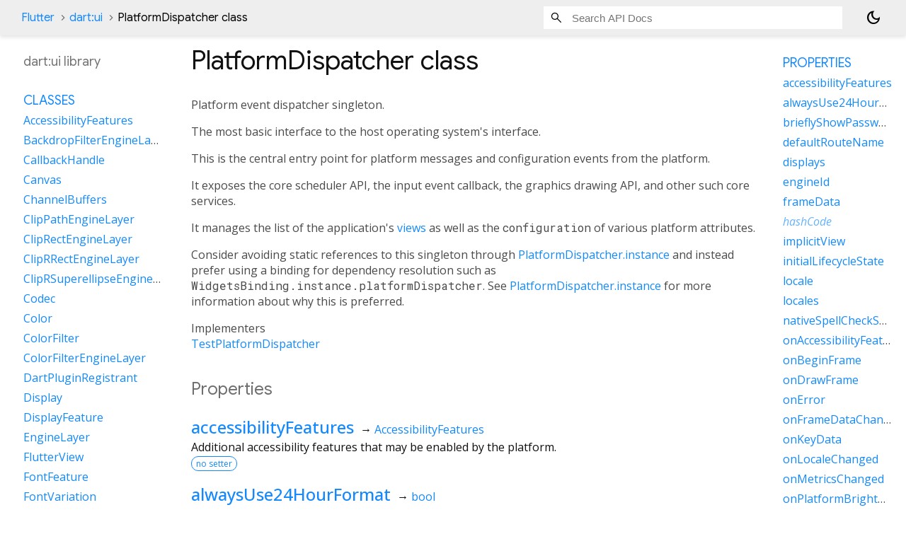

--- FILE ---
content_type: text/html; charset=utf-8
request_url: https://api.flutter-io.cn/flutter/dart-ui/PlatformDispatcher-class.html
body_size: 5898
content:
<!DOCTYPE html>
<html lang="en">
<head>
  <meta charset="utf-8">
  <meta http-equiv="X-UA-Compatible" content="IE=edge">
  <meta name="viewport" content="width=device-width, height=device-height, initial-scale=1, user-scalable=no">
  <meta name="description" content="API docs for the PlatformDispatcher class from the dart:ui library, for the Dart programming language.">
  <title>PlatformDispatcher class - dart:ui library - Dart API</title>

  <!-- required because all the links are pseudo-absolute -->
  <base href="../">

  
  <link rel="preconnect" href="https://fonts.gstatic.cn">
  <link href="https://fonts.googleapis.cn/css2?family=Roboto+Mono:ital,wght@0,300;0,400;0,500;0,700;1,400&display=swap" rel="stylesheet">
  <link href="https://fonts.googleapis.cn/css2?family=Material+Symbols+Outlined:opsz,wght,FILL,GRAD@24,400,0,0" rel="stylesheet">
  
  <link rel="stylesheet" href="static-assets/github.css?v1">
  <link rel="stylesheet" href="static-assets/styles.css?v1">
  <link rel="icon" href="static-assets/favicon.png?v1">
  <!-- style overrides for dartdoc -->
<style>
@import 'https://fonts.googleapis.cn/css?family=Roboto:500,400italic,300,400,100i';
@import 'https://fonts.googleapis.cn/css?family=Google+Sans:500,400italic,300,400,100i';
@import 'https://fonts.googleapis.cn/css?family=Open+Sans:500,400italic,300,400,100i';
@import 'https://fonts.googleapis.cn/css?family=Material+Icons|Material+Icons+Outlined|Material+Icons+Sharp|Material+Icons+Round';
</style>

<link href="https://flutter.github.io/assets-for-api-docs/assets/cupertino/cupertino.css" rel="stylesheet" type="text/css">

<link href="../assets/overrides.css" rel="stylesheet" type="text/css">

<link href="https://fonts.googleapis.cn/icon?family=Material+Icons|Material+Icons+Outlined|Material+Icons+Sharp|Material+Icons+Round" rel="stylesheet">
<style>
  /* Rule for sizing the icon. */
  .md-36 { font-size: 36px; }
</style>

<!-- Google Tag Manager -->
<script>(function(w,d,s,l,i){w[l]=w[l]||[];w[l].push({'gtm.start':
new Date().getTime(),event:'gtm.js'});var f=d.getElementsByTagName(s)[0],
j=d.createElement(s),dl=l!='dataLayer'?'&l='+l:'';j.async=true;j.src=
'https://www.googletagmanager.com/gtm.js?id='+i+dl;f.parentNode.insertBefore(j,f)
})(window,document,'script','dataLayer','GTM-ND4LWWZ');</script>
<!-- End Google Tag Manager -->
<!-- Cookie Banner -->
<link rel="stylesheet" href="https://www.gstatic.cn/glue/cookienotificationbar/cookienotificationbar.min.css">
<!-- End Cookie Banner -->

<script async="" defer="" src="../assets/api_survey.js"></script>

<!-- Styles and scripting for handling custom code snippets -->
<link href="../assets/snippets.css" rel="stylesheet" type="text/css">
<script src="../assets/snippets.js"></script>

<link rel="search" type="application/opensearchdescription+xml" title="Flutter API" href="/opensearch.xml"/>

</head>

<body data-base-href="../" data-using-base-href="true" class="light-theme">
<div id="overlay-under-drawer"></div>
<header id="title">
  <span id="sidenav-left-toggle" class="material-symbols-outlined" role="button" tabindex="0">menu</span>
  <ol class="breadcrumbs gt-separated dark hidden-xs">
    <li><a href="index.html">Flutter</a></li>
    <li><a href="dart-ui/">dart:ui</a></li>
    <li class="self-crumb">PlatformDispatcher class</li>
  </ol>
  <div class="self-name">PlatformDispatcher</div>
  <form class="search navbar-right" role="search">
    <input type="text" id="search-box" autocomplete="off" disabled class="form-control typeahead" placeholder="Loading search...">
  </form>
  <button class="toggle" id="theme-button" title="Toggle between light and dark mode" aria-label="Light and dark mode toggle">
    <span id="dark-theme-button" class="material-symbols-outlined" aria-hidden="true">
      dark_mode
    </span>
    <span id="light-theme-button" class="material-symbols-outlined" aria-hidden="true">
      light_mode
    </span>
  </button>
</header>
<main>
<div
    id="dartdoc-main-content"
    class="main-content"
    data-above-sidebar="dart-ui&#47;dart-ui-library-sidebar.html"
    data-below-sidebar="dart-ui&#47;PlatformDispatcher-class-sidebar.html">
    <div>
<h1><span class="kind-class">PlatformDispatcher</span> class 
 
</h1></div>

    
<section class="desc markdown">
  <p>Platform event dispatcher singleton.</p>
<p>The most basic interface to the host operating system's interface.</p>
<p>This is the central entry point for platform messages and configuration
events from the platform.</p>
<p>It exposes the core scheduler API, the input event callback, the graphics
drawing API, and other such core services.</p>
<p>It manages the list of the application's <a href="dart-ui/PlatformDispatcher/views.html">views</a> as well as the
<code>configuration</code> of various platform attributes.</p>
<p>Consider avoiding static references to this singleton through
<a href="dart-ui/PlatformDispatcher/instance.html">PlatformDispatcher.instance</a> and instead prefer using a binding for
dependency resolution such as <code>WidgetsBinding.instance.platformDispatcher</code>.
See <a href="dart-ui/PlatformDispatcher/instance.html">PlatformDispatcher.instance</a> for more information about why this is
preferred.</p>
</section>


    <section>
      <dl class="dl-horizontal">
        

        
        

          <dt>Implementers</dt>
          <dd><ul class="comma-separated clazz-relationships">
              <li><a href="flutter_test/TestPlatformDispatcher-class.html">TestPlatformDispatcher</a></li>
          </ul></dd>

        
        


      </dl>
    </section>

    
    
  <section
      class="summary offset-anchor"
      id="instance-properties">
    <h2>Properties</h2>
    <dl class="properties">
        <dt id="accessibilityFeatures" class="property">
  <span class="name"><a href="dart-ui/PlatformDispatcher/accessibilityFeatures.html">accessibilityFeatures</a></span>
  <span class="signature">&#8594; <a href="dart-ui/AccessibilityFeatures-class.html">AccessibilityFeatures</a></span>
  

</dt>
<dd>
  Additional accessibility features that may be enabled by the platform.
  <div class="features"><span class="feature">no setter</span></div>

</dd>

        <dt id="alwaysUse24HourFormat" class="property">
  <span class="name"><a href="dart-ui/PlatformDispatcher/alwaysUse24HourFormat.html">alwaysUse24HourFormat</a></span>
  <span class="signature">&#8594; <a href="dart-core/bool-class.html">bool</a></span>
  

</dt>
<dd>
  The setting indicating whether time should always be shown in the 24-hour
format.
  <div class="features"><span class="feature">no setter</span></div>

</dd>

        <dt id="brieflyShowPassword" class="property">
  <span class="name"><a href="dart-ui/PlatformDispatcher/brieflyShowPassword.html">brieflyShowPassword</a></span>
  <span class="signature">&#8594; <a href="dart-core/bool-class.html">bool</a></span>
  

</dt>
<dd>
  Whether briefly displaying the characters as you type in obscured text
fields is enabled in system settings.
  <div class="features"><span class="feature">no setter</span></div>

</dd>

        <dt id="defaultRouteName" class="property">
  <span class="name"><a href="dart-ui/PlatformDispatcher/defaultRouteName.html">defaultRouteName</a></span>
  <span class="signature">&#8594; <a href="dart-core/String-class.html">String</a></span>
  

</dt>
<dd>
  The route or path that the embedder requested when the application was
launched.
  <div class="features"><span class="feature">no setter</span></div>

</dd>

        <dt id="displays" class="property">
  <span class="name"><a href="dart-ui/PlatformDispatcher/displays.html">displays</a></span>
  <span class="signature">&#8594; <a href="dart-core/Iterable-class.html">Iterable</a><span class="signature">&lt;<wbr><span class="type-parameter"><a href="dart-ui/Display-class.html">Display</a></span>&gt;</span></span>
  

</dt>
<dd>
  The current list of displays.
  <div class="features"><span class="feature">no setter</span></div>

</dd>

        <dt id="engineId" class="property">
  <span class="name"><a href="dart-ui/PlatformDispatcher/engineId.html">engineId</a></span>
  <span class="signature">&#8594; <a href="dart-core/int-class.html">int</a>?</span>
  

</dt>
<dd>
  Opaque engine identifier for the engine running current isolate. Can be used
in native code to retrieve the engine instance.
The identifier is valid while the isolate is running.
  <div class="features"><span class="feature">no setter</span></div>

</dd>

        <dt id="frameData" class="property">
  <span class="name"><a href="dart-ui/PlatformDispatcher/frameData.html">frameData</a></span>
  <span class="signature">&#8594; <a href="dart-ui/FrameData-class.html">FrameData</a></span>
  

</dt>
<dd>
  The <a href="dart-ui/FrameData-class.html">FrameData</a> object for the current frame.
  <div class="features"><span class="feature">no setter</span></div>

</dd>

        <dt id="hashCode" class="property inherited">
  <span class="name"><a href="dart-core/Object/hashCode.html">hashCode</a></span>
  <span class="signature">&#8594; <a href="dart-core/int-class.html">int</a></span>
  

</dt>
<dd class="inherited">
  The hash code for this object.
  <div class="features"><span class="feature">no setter</span><span class="feature">inherited</span></div>

</dd>

        <dt id="implicitView" class="property">
  <span class="name"><a href="dart-ui/PlatformDispatcher/implicitView.html">implicitView</a></span>
  <span class="signature">&#8594; <a href="dart-ui/FlutterView-class.html">FlutterView</a>?</span>
  

</dt>
<dd>
  The <a href="dart-ui/FlutterView-class.html">FlutterView</a> provided by the engine if the platform is unable to
create windows, or, for backwards compatibility.
  <div class="features"><span class="feature">no setter</span></div>

</dd>

        <dt id="initialLifecycleState" class="property">
  <span class="name"><a href="dart-ui/PlatformDispatcher/initialLifecycleState.html">initialLifecycleState</a></span>
  <span class="signature">&#8594; <a href="dart-core/String-class.html">String</a></span>
  

</dt>
<dd>
  The lifecycle state immediately after dart isolate initialization.
  <div class="features"><span class="feature">no setter</span></div>

</dd>

        <dt id="locale" class="property">
  <span class="name"><a href="dart-ui/PlatformDispatcher/locale.html">locale</a></span>
  <span class="signature">&#8594; <a href="dart-ui/Locale-class.html">Locale</a></span>
  

</dt>
<dd>
  The system-reported default locale of the device.
  <div class="features"><span class="feature">no setter</span></div>

</dd>

        <dt id="locales" class="property">
  <span class="name"><a href="dart-ui/PlatformDispatcher/locales.html">locales</a></span>
  <span class="signature">&#8594; <a href="dart-core/List-class.html">List</a><span class="signature">&lt;<wbr><span class="type-parameter"><a href="dart-ui/Locale-class.html">Locale</a></span>&gt;</span></span>
  

</dt>
<dd>
  The full system-reported supported locales of the device.
  <div class="features"><span class="feature">no setter</span></div>

</dd>

        <dt id="nativeSpellCheckServiceDefined" class="property">
  <span class="name"><a href="dart-ui/PlatformDispatcher/nativeSpellCheckServiceDefined.html">nativeSpellCheckServiceDefined</a></span>
  <span class="signature">&#8594; <a href="dart-core/bool-class.html">bool</a></span>
  

</dt>
<dd>
  Whether the spell check service is supported on the current platform.
  <div class="features"><span class="feature">no setter</span></div>

</dd>

        <dt id="onAccessibilityFeaturesChanged" class="property">
  <span class="name"><a href="dart-ui/PlatformDispatcher/onAccessibilityFeaturesChanged.html">onAccessibilityFeaturesChanged</a></span>
  <span class="signature">&#8596; <a href="dart-ui/VoidCallback.html">VoidCallback</a>?</span>
  

</dt>
<dd>
  A callback that is invoked when the value of <a href="dart-ui/PlatformDispatcher/accessibilityFeatures.html">accessibilityFeatures</a>
changes.
  <div class="features"><span class="feature">getter/setter pair</span></div>

</dd>

        <dt id="onBeginFrame" class="property">
  <span class="name"><a href="dart-ui/PlatformDispatcher/onBeginFrame.html">onBeginFrame</a></span>
  <span class="signature">&#8596; <a href="dart-ui/FrameCallback.html">FrameCallback</a>?</span>
  

</dt>
<dd>
  A callback invoked when any view begins a frame.
  <div class="features"><span class="feature">getter/setter pair</span></div>

</dd>

        <dt id="onDrawFrame" class="property">
  <span class="name"><a href="dart-ui/PlatformDispatcher/onDrawFrame.html">onDrawFrame</a></span>
  <span class="signature">&#8596; <a href="dart-ui/VoidCallback.html">VoidCallback</a>?</span>
  

</dt>
<dd>
  A callback that is invoked for each frame after <a href="dart-ui/PlatformDispatcher/onBeginFrame.html">onBeginFrame</a> has
completed and after the microtask queue has been drained.
  <div class="features"><span class="feature">getter/setter pair</span></div>

</dd>

        <dt id="onError" class="property">
  <span class="name"><a href="dart-ui/PlatformDispatcher/onError.html">onError</a></span>
  <span class="signature">&#8596; <a href="dart-ui/ErrorCallback.html">ErrorCallback</a>?</span>
  

</dt>
<dd>
  A callback that is invoked when an unhandled error occurs in the root
isolate.
  <div class="features"><span class="feature">getter/setter pair</span></div>

</dd>

        <dt id="onFrameDataChanged" class="property">
  <span class="name"><a href="dart-ui/PlatformDispatcher/onFrameDataChanged.html">onFrameDataChanged</a></span>
  <span class="signature">&#8596; <a href="dart-ui/VoidCallback.html">VoidCallback</a>?</span>
  

</dt>
<dd>
  A callback that is invoked when the window updates the <a href="dart-ui/FrameData-class.html">FrameData</a>.
  <div class="features"><span class="feature">getter/setter pair</span></div>

</dd>

        <dt id="onKeyData" class="property">
  <span class="name"><a href="dart-ui/PlatformDispatcher/onKeyData.html">onKeyData</a></span>
  <span class="signature">&#8596; <a href="dart-ui/KeyDataCallback.html">KeyDataCallback</a>?</span>
  

</dt>
<dd>
  A callback that is invoked when key data is available.
  <div class="features"><span class="feature">getter/setter pair</span></div>

</dd>

        <dt id="onLocaleChanged" class="property">
  <span class="name"><a href="dart-ui/PlatformDispatcher/onLocaleChanged.html">onLocaleChanged</a></span>
  <span class="signature">&#8596; <a href="dart-ui/VoidCallback.html">VoidCallback</a>?</span>
  

</dt>
<dd>
  A callback that is invoked whenever <a href="dart-ui/PlatformDispatcher/locale.html">locale</a> changes value.
  <div class="features"><span class="feature">getter/setter pair</span></div>

</dd>

        <dt id="onMetricsChanged" class="property">
  <span class="name"><a href="dart-ui/PlatformDispatcher/onMetricsChanged.html">onMetricsChanged</a></span>
  <span class="signature">&#8596; <a href="dart-ui/VoidCallback.html">VoidCallback</a>?</span>
  

</dt>
<dd>
  A callback that is invoked whenever the <a href="rendering/ViewConfiguration-class.html">ViewConfiguration</a> of any of the
<a href="dart-ui/PlatformDispatcher/views.html">views</a> changes.
  <div class="features"><span class="feature">getter/setter pair</span></div>

</dd>

        <dt id="onPlatformBrightnessChanged" class="property">
  <span class="name"><a href="dart-ui/PlatformDispatcher/onPlatformBrightnessChanged.html">onPlatformBrightnessChanged</a></span>
  <span class="signature">&#8596; <a href="dart-ui/VoidCallback.html">VoidCallback</a>?</span>
  

</dt>
<dd>
  A callback that is invoked whenever <a href="dart-ui/PlatformDispatcher/platformBrightness.html">platformBrightness</a> changes value.
  <div class="features"><span class="feature">getter/setter pair</span></div>

</dd>

        <dt id="onPlatformConfigurationChanged" class="property">
  <span class="name"><a href="dart-ui/PlatformDispatcher/onPlatformConfigurationChanged.html">onPlatformConfigurationChanged</a></span>
  <span class="signature">&#8596; <a href="dart-ui/VoidCallback.html">VoidCallback</a>?</span>
  

</dt>
<dd>
  Called when the platform configuration changes.
  <div class="features"><span class="feature">getter/setter pair</span></div>

</dd>

        <dt id="onPlatformMessage" class="property">
  <span class="name"><a class="deprecated" href="dart-ui/PlatformDispatcher/onPlatformMessage.html">onPlatformMessage</a></span>
  <span class="signature">&#8596; <a class="deprecated" href="dart-ui/PlatformMessageCallback.html">PlatformMessageCallback</a>?</span>
  

</dt>
<dd>
  Deprecated. Migrate to <a href="dart-ui/ChannelBuffers/setListener.html">ChannelBuffers.setListener</a> instead.
  <div class="features"><span class="feature">getter/setter pair</span></div>

</dd>

        <dt id="onPointerDataPacket" class="property">
  <span class="name"><a href="dart-ui/PlatformDispatcher/onPointerDataPacket.html">onPointerDataPacket</a></span>
  <span class="signature">&#8596; <a href="dart-ui/PointerDataPacketCallback.html">PointerDataPacketCallback</a>?</span>
  

</dt>
<dd>
  A callback that is invoked when pointer data is available.
  <div class="features"><span class="feature">getter/setter pair</span></div>

</dd>

        <dt id="onReportTimings" class="property">
  <span class="name"><a href="dart-ui/PlatformDispatcher/onReportTimings.html">onReportTimings</a></span>
  <span class="signature">&#8596; <a href="dart-ui/TimingsCallback.html">TimingsCallback</a>?</span>
  

</dt>
<dd>
  A callback that is invoked to report the <a href="dart-ui/FrameTiming-class.html">FrameTiming</a> of recently
rasterized frames.
  <div class="features"><span class="feature">getter/setter pair</span></div>

</dd>

        <dt id="onSemanticsActionEvent" class="property">
  <span class="name"><a href="dart-ui/PlatformDispatcher/onSemanticsActionEvent.html">onSemanticsActionEvent</a></span>
  <span class="signature">&#8596; <a href="dart-ui/SemanticsActionEventCallback.html">SemanticsActionEventCallback</a>?</span>
  

</dt>
<dd>
  A callback that is invoked whenever the user requests an action to be
performed on a semantics node.
  <div class="features"><span class="feature">getter/setter pair</span></div>

</dd>

        <dt id="onSemanticsEnabledChanged" class="property">
  <span class="name"><a href="dart-ui/PlatformDispatcher/onSemanticsEnabledChanged.html">onSemanticsEnabledChanged</a></span>
  <span class="signature">&#8596; <a href="dart-ui/VoidCallback.html">VoidCallback</a>?</span>
  

</dt>
<dd>
  A callback that is invoked when the value of <a href="dart-ui/PlatformDispatcher/semanticsEnabled.html">semanticsEnabled</a> changes.
  <div class="features"><span class="feature">getter/setter pair</span></div>

</dd>

        <dt id="onSystemFontFamilyChanged" class="property">
  <span class="name"><a href="dart-ui/PlatformDispatcher/onSystemFontFamilyChanged.html">onSystemFontFamilyChanged</a></span>
  <span class="signature">&#8596; <a href="dart-ui/VoidCallback.html">VoidCallback</a>?</span>
  

</dt>
<dd>
  A callback that is invoked whenever <a href="dart-ui/PlatformDispatcher/systemFontFamily.html">systemFontFamily</a> changes value.
  <div class="features"><span class="feature">getter/setter pair</span></div>

</dd>

        <dt id="onTextScaleFactorChanged" class="property">
  <span class="name"><a href="dart-ui/PlatformDispatcher/onTextScaleFactorChanged.html">onTextScaleFactorChanged</a></span>
  <span class="signature">&#8596; <a href="dart-ui/VoidCallback.html">VoidCallback</a>?</span>
  

</dt>
<dd>
  A callback that is invoked whenever <a href="dart-ui/PlatformDispatcher/textScaleFactor.html">textScaleFactor</a> changes value.
  <div class="features"><span class="feature">getter/setter pair</span></div>

</dd>

        <dt id="onViewFocusChange" class="property">
  <span class="name"><a href="dart-ui/PlatformDispatcher/onViewFocusChange.html">onViewFocusChange</a></span>
  <span class="signature">&#8596; <a href="dart-ui/ViewFocusChangeCallback.html">ViewFocusChangeCallback</a>?</span>
  

</dt>
<dd>
  A callback invoked immediately after the focus is transitioned across <a href="dart-ui/FlutterView-class.html">FlutterView</a>s.
  <div class="features"><span class="feature">getter/setter pair</span></div>

</dd>

        <dt id="platformBrightness" class="property">
  <span class="name"><a href="dart-ui/PlatformDispatcher/platformBrightness.html">platformBrightness</a></span>
  <span class="signature">&#8594; <a href="dart-ui/Brightness.html">Brightness</a></span>
  

</dt>
<dd>
  The setting indicating the current brightness mode of the host platform.
If the platform has no preference, <a href="dart-ui/PlatformDispatcher/platformBrightness.html">platformBrightness</a> defaults to
<a href="dart-ui/Brightness.html">Brightness.light</a>.
  <div class="features"><span class="feature">no setter</span></div>

</dd>

        <dt id="runtimeType" class="property inherited">
  <span class="name"><a href="dart-core/Object/runtimeType.html">runtimeType</a></span>
  <span class="signature">&#8594; <a href="dart-core/Type-class.html">Type</a></span>
  

</dt>
<dd class="inherited">
  A representation of the runtime type of the object.
  <div class="features"><span class="feature">no setter</span><span class="feature">inherited</span></div>

</dd>

        <dt id="semanticsEnabled" class="property">
  <span class="name"><a href="dart-ui/PlatformDispatcher/semanticsEnabled.html">semanticsEnabled</a></span>
  <span class="signature">&#8594; <a href="dart-core/bool-class.html">bool</a></span>
  

</dt>
<dd>
  Whether the user has requested that updateSemantics be called when the
semantic contents of a view changes.
  <div class="features"><span class="feature">no setter</span></div>

</dd>

        <dt id="supportsShowingSystemContextMenu" class="property">
  <span class="name"><a href="dart-ui/PlatformDispatcher/supportsShowingSystemContextMenu.html">supportsShowingSystemContextMenu</a></span>
  <span class="signature">&#8594; <a href="dart-core/bool-class.html">bool</a></span>
  

</dt>
<dd>
  Whether showing system context menu is supported on the current platform.
  <div class="features"><span class="feature">no setter</span></div>

</dd>

        <dt id="systemFontFamily" class="property">
  <span class="name"><a href="dart-ui/PlatformDispatcher/systemFontFamily.html">systemFontFamily</a></span>
  <span class="signature">&#8594; <a href="dart-core/String-class.html">String</a>?</span>
  

</dt>
<dd>
  The setting indicating the current system font of the host platform.
  <div class="features"><span class="feature">no setter</span></div>

</dd>

        <dt id="textScaleFactor" class="property">
  <span class="name"><a href="dart-ui/PlatformDispatcher/textScaleFactor.html">textScaleFactor</a></span>
  <span class="signature">&#8594; <a href="dart-core/double-class.html">double</a></span>
  

</dt>
<dd>
  The system-reported text scale.
  <div class="features"><span class="feature">no setter</span></div>

</dd>

        <dt id="views" class="property">
  <span class="name"><a href="dart-ui/PlatformDispatcher/views.html">views</a></span>
  <span class="signature">&#8594; <a href="dart-core/Iterable-class.html">Iterable</a><span class="signature">&lt;<wbr><span class="type-parameter"><a href="dart-ui/FlutterView-class.html">FlutterView</a></span>&gt;</span></span>
  

</dt>
<dd>
  The current list of views, including top level platform windows used by
the application.
  <div class="features"><span class="feature">no setter</span></div>

</dd>

    </dl>
  </section>

    
  <section
      class="summary offset-anchor"
      id="instance-methods">
    <h2>Methods</h2>
    <dl class="callables">
        <dt id="computePlatformResolvedLocale" class="callable">
  <span class="name"><a href="dart-ui/PlatformDispatcher/computePlatformResolvedLocale.html">computePlatformResolvedLocale</a></span><span class="signature">(<wbr><span class="parameter" id="computePlatformResolvedLocale-param-supportedLocales"><span class="type-annotation"><a href="dart-core/List-class.html">List</a><span class="signature">&lt;<wbr><span class="type-parameter"><a href="dart-ui/Locale-class.html">Locale</a></span>&gt;</span></span> <span class="parameter-name">supportedLocales</span></span>)
    <span class="returntype parameter">&#8594; <a href="dart-ui/Locale-class.html">Locale</a>?</span>
  </span>
  

</dt>
<dd>
  Performs the platform-native locale resolution.
  

</dd>

        <dt id="getPersistentIsolateData" class="callable">
  <span class="name"><a href="dart-ui/PlatformDispatcher/getPersistentIsolateData.html">getPersistentIsolateData</a></span><span class="signature">(<wbr>)
    <span class="returntype parameter">&#8594; <a href="dart-typed_data/ByteData-class.html">ByteData</a>?</span>
  </span>
  

</dt>
<dd>
  The embedder can specify data that the isolate can request synchronously
on launch. This accessor fetches that data.
  

</dd>

        <dt id="noSuchMethod" class="callable inherited">
  <span class="name"><a href="dart-core/Object/noSuchMethod.html">noSuchMethod</a></span><span class="signature">(<wbr><span class="parameter" id="noSuchMethod-param-invocation"><span class="type-annotation"><a href="dart-core/Invocation-class.html">Invocation</a></span> <span class="parameter-name">invocation</span></span>)
    <span class="returntype parameter">&#8594; dynamic</span>
  </span>
  

</dt>
<dd class="inherited">
  Invoked when a nonexistent method or property is accessed.
  <div class="features"><span class="feature">inherited</span></div>

</dd>

        <dt id="registerBackgroundIsolate" class="callable">
  <span class="name"><a href="dart-ui/PlatformDispatcher/registerBackgroundIsolate.html">registerBackgroundIsolate</a></span><span class="signature">(<wbr><span class="parameter" id="registerBackgroundIsolate-param-token"><span class="type-annotation"><a href="dart-ui/RootIsolateToken-class.html">RootIsolateToken</a></span> <span class="parameter-name">token</span></span>)
    <span class="returntype parameter">&#8594; void</span>
  </span>
  

</dt>
<dd>
  Registers the current isolate with the isolate identified with by the
<code>token</code>. This is required if platform channels are to be used on a
background isolate.
  

</dd>

        <dt id="requestDartPerformanceMode" class="callable">
  <span class="name"><a href="dart-ui/PlatformDispatcher/requestDartPerformanceMode.html">requestDartPerformanceMode</a></span><span class="signature">(<wbr><span class="parameter" id="requestDartPerformanceMode-param-mode"><span class="type-annotation"><a href="dart-ui/DartPerformanceMode.html">DartPerformanceMode</a></span> <span class="parameter-name">mode</span></span>)
    <span class="returntype parameter">&#8594; void</span>
  </span>
  

</dt>
<dd>
  Requests the Dart VM to adjusts the GC heuristics based on the requested <code>performance_mode</code>.
  

</dd>

        <dt id="requestViewFocusChange" class="callable">
  <span class="name"><a href="dart-ui/PlatformDispatcher/requestViewFocusChange.html">requestViewFocusChange</a></span><span class="signature">(<wbr>{<span class="parameter" id="requestViewFocusChange-param-viewId"><span>required</span> <span class="type-annotation"><a href="dart-core/int-class.html">int</a></span> <span class="parameter-name">viewId</span>, </span><span class="parameter" id="requestViewFocusChange-param-state"><span>required</span> <span class="type-annotation"><a href="dart-ui/ViewFocusState.html">ViewFocusState</a></span> <span class="parameter-name">state</span>, </span><span class="parameter" id="requestViewFocusChange-param-direction"><span>required</span> <span class="type-annotation"><a href="dart-ui/ViewFocusDirection.html">ViewFocusDirection</a></span> <span class="parameter-name">direction</span></span>})
    <span class="returntype parameter">&#8594; void</span>
  </span>
  

</dt>
<dd>
  Requests a focus change of the <a href="dart-ui/FlutterView-class.html">FlutterView</a> with ID <code>viewId</code>.
  

</dd>

        <dt id="scaleFontSize" class="callable">
  <span class="name"><a href="dart-ui/PlatformDispatcher/scaleFontSize.html">scaleFontSize</a></span><span class="signature">(<wbr><span class="parameter" id="scaleFontSize-param-unscaledFontSize"><span class="type-annotation"><a href="dart-core/double-class.html">double</a></span> <span class="parameter-name">unscaledFontSize</span></span>)
    <span class="returntype parameter">&#8594; <a href="dart-core/double-class.html">double</a></span>
  </span>
  

</dt>
<dd>
  Computes the scaled font size from the given <code>unscaledFontSize</code>, according
to the user's platform preferences.
  

</dd>

        <dt id="scheduleFrame" class="callable">
  <span class="name"><a href="dart-ui/PlatformDispatcher/scheduleFrame.html">scheduleFrame</a></span><span class="signature">(<wbr>)
    <span class="returntype parameter">&#8594; void</span>
  </span>
  

</dt>
<dd>
  Requests that, at the next appropriate opportunity, the <a href="dart-ui/PlatformDispatcher/onBeginFrame.html">onBeginFrame</a> and
<a href="dart-ui/PlatformDispatcher/onDrawFrame.html">onDrawFrame</a> callbacks be invoked.
  

</dd>

        <dt id="scheduleWarmUpFrame" class="callable">
  <span class="name"><a href="dart-ui/PlatformDispatcher/scheduleWarmUpFrame.html">scheduleWarmUpFrame</a></span><span class="signature">(<wbr>{<span class="parameter" id="scheduleWarmUpFrame-param-beginFrame"><span>required</span> <span class="type-annotation"><a href="dart-ui/VoidCallback.html">VoidCallback</a></span> <span class="parameter-name">beginFrame</span>, </span><span class="parameter" id="scheduleWarmUpFrame-param-drawFrame"><span>required</span> <span class="type-annotation"><a href="dart-ui/VoidCallback.html">VoidCallback</a></span> <span class="parameter-name">drawFrame</span></span>})
    <span class="returntype parameter">&#8594; void</span>
  </span>
  

</dt>
<dd>
  Schedule a frame to run as soon as possible, rather than waiting for the
engine to request a frame in response to a system "Vsync" signal.
  

</dd>

        <dt id="sendPlatformMessage" class="callable">
  <span class="name"><a href="dart-ui/PlatformDispatcher/sendPlatformMessage.html">sendPlatformMessage</a></span><span class="signature">(<wbr><span class="parameter" id="sendPlatformMessage-param-name"><span class="type-annotation"><a href="dart-core/String-class.html">String</a></span> <span class="parameter-name">name</span>, </span><span class="parameter" id="sendPlatformMessage-param-data"><span class="type-annotation"><a href="dart-typed_data/ByteData-class.html">ByteData</a>?</span> <span class="parameter-name">data</span>, </span><span class="parameter" id="sendPlatformMessage-param-callback"><span class="type-annotation"><a href="dart-ui/PlatformMessageResponseCallback.html">PlatformMessageResponseCallback</a>?</span> <span class="parameter-name">callback</span></span>)
    <span class="returntype parameter">&#8594; void</span>
  </span>
  

</dt>
<dd>
  Sends a message to a platform-specific plugin.
  

</dd>

        <dt id="sendPortPlatformMessage" class="callable">
  <span class="name"><a href="dart-ui/PlatformDispatcher/sendPortPlatformMessage.html">sendPortPlatformMessage</a></span><span class="signature">(<wbr><span class="parameter" id="sendPortPlatformMessage-param-name"><span class="type-annotation"><a href="dart-core/String-class.html">String</a></span> <span class="parameter-name">name</span>, </span><span class="parameter" id="sendPortPlatformMessage-param-data"><span class="type-annotation"><a href="dart-typed_data/ByteData-class.html">ByteData</a>?</span> <span class="parameter-name">data</span>, </span><span class="parameter" id="sendPortPlatformMessage-param-identifier"><span class="type-annotation"><a href="dart-core/int-class.html">int</a></span> <span class="parameter-name">identifier</span>, </span><span class="parameter" id="sendPortPlatformMessage-param-port"><span class="type-annotation"><a href="dart-isolate/SendPort-class.html">SendPort</a></span> <span class="parameter-name">port</span></span>)
    <span class="returntype parameter">&#8594; void</span>
  </span>
  

</dt>
<dd>
  Sends a message to a platform-specific plugin via a <a href="dart-isolate/SendPort-class.html">SendPort</a>.
  

</dd>

        <dt id="setApplicationLocale" class="callable">
  <span class="name"><a href="dart-ui/PlatformDispatcher/setApplicationLocale.html">setApplicationLocale</a></span><span class="signature">(<wbr><span class="parameter" id="setApplicationLocale-param-locale"><span class="type-annotation"><a href="dart-ui/Locale-class.html">Locale</a></span> <span class="parameter-name">locale</span></span>)
    <span class="returntype parameter">&#8594; void</span>
  </span>
  

</dt>
<dd>
  Sets the locale for the application in engine.
  

</dd>

        <dt id="setIsolateDebugName" class="callable">
  <span class="name"><a href="dart-ui/PlatformDispatcher/setIsolateDebugName.html">setIsolateDebugName</a></span><span class="signature">(<wbr><span class="parameter" id="setIsolateDebugName-param-name"><span class="type-annotation"><a href="dart-core/String-class.html">String</a></span> <span class="parameter-name">name</span></span>)
    <span class="returntype parameter">&#8594; void</span>
  </span>
  

</dt>
<dd>
  Set the debug name associated with this platform dispatcher's root
isolate.
  

</dd>

        <dt id="setSemanticsTreeEnabled" class="callable">
  <span class="name"><a href="dart-ui/PlatformDispatcher/setSemanticsTreeEnabled.html">setSemanticsTreeEnabled</a></span><span class="signature">(<wbr><span class="parameter" id="setSemanticsTreeEnabled-param-enabled"><span class="type-annotation"><a href="dart-core/bool-class.html">bool</a></span> <span class="parameter-name">enabled</span></span>)
    <span class="returntype parameter">&#8594; void</span>
  </span>
  

</dt>
<dd>
  Informs the engine whether the framework is generating a semantics tree.
  

</dd>

        <dt id="toString" class="callable inherited">
  <span class="name"><a href="dart-core/Object/toString.html">toString</a></span><span class="signature">(<wbr>)
    <span class="returntype parameter">&#8594; <a href="dart-core/String-class.html">String</a></span>
  </span>
  

</dt>
<dd class="inherited">
  A string representation of this object.
  <div class="features"><span class="feature">inherited</span></div>

</dd>

        <dt id="updateSemantics" class="callable">
  <span class="name deprecated"><a class="deprecated" href="dart-ui/PlatformDispatcher/updateSemantics.html">updateSemantics</a></span><span class="signature">(<wbr><span class="parameter" id="updateSemantics-param-update"><span class="type-annotation"><a href="dart-ui/SemanticsUpdate-class.html">SemanticsUpdate</a></span> <span class="parameter-name">update</span></span>)
    <span class="returntype parameter">&#8594; void</span>
  </span>
  

</dt>
<dd>
  Change the retained semantics data about this platform dispatcher.
  

</dd>

        <dt id="view" class="callable">
  <span class="name"><a href="dart-ui/PlatformDispatcher/view.html">view</a></span><span class="signature">(<wbr>{<span class="parameter" id="view-param-id"><span>required</span> <span class="type-annotation"><a href="dart-core/int-class.html">int</a></span> <span class="parameter-name">id</span></span>})
    <span class="returntype parameter">&#8594; <a href="dart-ui/FlutterView-class.html">FlutterView</a>?</span>
  </span>
  

</dt>
<dd>
  Returns the <a href="dart-ui/FlutterView-class.html">FlutterView</a> with the provided ID if one exists, or null
otherwise.
  

</dd>

    </dl>
  </section>
    
  <section
      class="summary offset-anchor inherited"
      id="operators">
    <h2>Operators</h2>
    <dl class="callables">
        <dt id="operator ==" class="callable inherited">
  <span class="name"><a href="dart-core/Object/operator_equals.html">operator ==</a></span><span class="signature">(<wbr><span class="parameter" id="==-param-other"><span class="type-annotation"><a href="dart-core/Object-class.html">Object</a></span> <span class="parameter-name">other</span></span>)
    <span class="returntype parameter">&#8594; <a href="dart-core/bool-class.html">bool</a></span>
  </span>
  

</dt>
<dd class="inherited">
  The equality operator.
  <div class="features"><span class="feature">inherited</span></div>

</dd>

    </dl>
  </section>
    
  <section class="summary offset-anchor" id="static-properties">
    <h2>Static Properties</h2>
    <dl class="properties">
        <dt id="instance" class="property">
  <span class="name"><a href="dart-ui/PlatformDispatcher/instance.html">instance</a></span>
  <span class="signature">&#8594; <a href="dart-ui/PlatformDispatcher-class.html">PlatformDispatcher</a></span>
  

</dt>
<dd>
  The <a href="dart-ui/PlatformDispatcher-class.html">PlatformDispatcher</a> singleton.
  <div class="features"><span class="feature">no setter</span></div>

</dd>

    </dl>
  </section>
    
    

  </div> <!-- /.main-content -->
  <div id="dartdoc-sidebar-left" class="sidebar sidebar-offcanvas-left">
    <!-- The search input and breadcrumbs below are only responsively visible at low resolutions. -->
<header id="header-search-sidebar" class="hidden-l">
  <form class="search-sidebar" role="search">
    <input type="text" id="search-sidebar" autocomplete="off" disabled class="form-control typeahead" placeholder="Loading search...">
  </form>
</header>
<ol class="breadcrumbs gt-separated dark hidden-l" id="sidebar-nav">
    <li><a href="index.html">Flutter</a></li>
    <li><a href="dart-ui/">dart:ui</a></li>
    <li class="self-crumb">PlatformDispatcher class</li>
</ol>

    <h5>dart:ui library</h5>
    <div id="dartdoc-sidebar-left-content"></div>
  </div>
  <div id="dartdoc-sidebar-right" class="sidebar sidebar-offcanvas-right">
  </div><!--/.sidebar-offcanvas-->
</main>
<footer>
  <span class="no-break">
    Flutter
      0.0.0
  </span>
  <script src="footer.js"></script>
</footer>


<script src="static-assets/highlight.pack.js?v1"></script>
<script src="static-assets/docs.dart.js"></script>
<!-- Google Tag Manager (noscript) -->
<noscript><iframe src="https://www.googletagmanager.com/ns.html?id=GTM-ND4LWWZ"
height="0" width="0" style="display:none;visibility:hidden"></iframe></noscript>
<!-- End Google Tag Manager (noscript) -->
<!-- Cookie Banner -->
<div class="glue-footer"></div>
<button aria-hidden="true" class="glue-footer__link glue-cookie-notification-bar-control">Cookies management controls</button>
<script src="https://www.gstatic.cn/glue/cookienotificationbar/cookienotificationbar.min.js" data-glue-cookie-notification-bar-category="2B"></script>
<!-- End Cookie Banner -->

</body>
</html>



--- FILE ---
content_type: text/html; charset=utf-8
request_url: https://api.flutter-io.cn/flutter/dart-ui/dart-ui-library-sidebar.html
body_size: 1444
content:
<ol>
      <li class="section-title"><a href="dart-ui/#classes">Classes</a></li>
        <li><a href="dart-ui/AccessibilityFeatures-class.html">AccessibilityFeatures</a></li>
        <li><a href="dart-ui/BackdropFilterEngineLayer-class.html">BackdropFilterEngineLayer</a></li>
        <li><a href="dart-ui/CallbackHandle-class.html">CallbackHandle</a></li>
        <li><a href="dart-ui/Canvas-class.html">Canvas</a></li>
        <li><a href="dart-ui/ChannelBuffers-class.html">ChannelBuffers</a></li>
        <li><a href="dart-ui/ClipPathEngineLayer-class.html">ClipPathEngineLayer</a></li>
        <li><a href="dart-ui/ClipRectEngineLayer-class.html">ClipRectEngineLayer</a></li>
        <li><a href="dart-ui/ClipRRectEngineLayer-class.html">ClipRRectEngineLayer</a></li>
        <li><a href="dart-ui/ClipRSuperellipseEngineLayer-class.html">ClipRSuperellipseEngineLayer</a></li>
        <li><a href="dart-ui/Codec-class.html">Codec</a></li>
        <li><a href="dart-ui/Color-class.html">Color</a></li>
        <li><a href="dart-ui/ColorFilter-class.html">ColorFilter</a></li>
        <li><a href="dart-ui/ColorFilterEngineLayer-class.html">ColorFilterEngineLayer</a></li>
        <li><a href="dart-ui/DartPluginRegistrant-class.html">DartPluginRegistrant</a></li>
        <li><a href="dart-ui/Display-class.html">Display</a></li>
        <li><a href="dart-ui/DisplayFeature-class.html">DisplayFeature</a></li>
        <li><a href="dart-ui/EngineLayer-class.html">EngineLayer</a></li>
        <li><a href="dart-ui/FlutterView-class.html">FlutterView</a></li>
        <li><a href="dart-ui/FontFeature-class.html">FontFeature</a></li>
        <li><a href="dart-ui/FontVariation-class.html">FontVariation</a></li>
        <li><a href="dart-ui/FontWeight-class.html">FontWeight</a></li>
        <li><a href="dart-ui/FragmentProgram-class.html">FragmentProgram</a></li>
        <li><a href="dart-ui/FragmentShader-class.html">FragmentShader</a></li>
        <li><a href="dart-ui/FrameData-class.html">FrameData</a></li>
        <li><a href="dart-ui/FrameInfo-class.html">FrameInfo</a></li>
        <li><a href="dart-ui/FrameTiming-class.html">FrameTiming</a></li>
        <li><a href="dart-ui/GestureSettings-class.html">GestureSettings</a></li>
        <li><a href="dart-ui/GlyphInfo-class.html">GlyphInfo</a></li>
        <li><a href="dart-ui/Gradient-class.html">Gradient</a></li>
        <li><a href="dart-ui/Image-class.html">Image</a></li>
        <li><a href="dart-ui/ImageDescriptor-class.html">ImageDescriptor</a></li>
        <li><a href="dart-ui/ImageFilter-class.html">ImageFilter</a></li>
        <li><a href="dart-ui/ImageFilterEngineLayer-class.html">ImageFilterEngineLayer</a></li>
        <li><a href="dart-ui/ImageShader-class.html">ImageShader</a></li>
        <li><a href="dart-ui/ImmutableBuffer-class.html">ImmutableBuffer</a></li>
        <li><a href="dart-ui/IsolateNameServer-class.html">IsolateNameServer</a></li>
        <li><a href="dart-ui/KeyData-class.html">KeyData</a></li>
        <li><a href="dart-ui/LineMetrics-class.html">LineMetrics</a></li>
        <li><a href="dart-ui/Locale-class.html">Locale</a></li>
        <li><a href="dart-ui/LocaleStringAttribute-class.html">LocaleStringAttribute</a></li>
        <li><a href="dart-ui/MaskFilter-class.html">MaskFilter</a></li>
        <li><a href="dart-ui/Offset-class.html">Offset</a></li>
        <li><a href="dart-ui/OffsetBase-class.html">OffsetBase</a></li>
        <li><a href="dart-ui/OffsetEngineLayer-class.html">OffsetEngineLayer</a></li>
        <li><a href="dart-ui/OpacityEngineLayer-class.html">OpacityEngineLayer</a></li>
        <li><a href="dart-ui/Paint-class.html">Paint</a></li>
        <li><a href="dart-ui/Paragraph-class.html">Paragraph</a></li>
        <li><a href="dart-ui/ParagraphBuilder-class.html">ParagraphBuilder</a></li>
        <li><a href="dart-ui/ParagraphConstraints-class.html">ParagraphConstraints</a></li>
        <li><a href="dart-ui/ParagraphStyle-class.html">ParagraphStyle</a></li>
        <li><a href="dart-ui/Path-class.html">Path</a></li>
        <li><a href="dart-ui/PathMetric-class.html">PathMetric</a></li>
        <li><a href="dart-ui/PathMetricIterator-class.html">PathMetricIterator</a></li>
        <li><a href="dart-ui/PathMetrics-class.html">PathMetrics</a></li>
        <li><a href="dart-ui/Picture-class.html">Picture</a></li>
        <li><a href="dart-ui/PictureRecorder-class.html">PictureRecorder</a></li>
        <li><a href="dart-ui/PlatformDispatcher-class.html">PlatformDispatcher</a></li>
        <li><a href="dart-ui/PluginUtilities-class.html">PluginUtilities</a></li>
        <li><a href="dart-ui/PointerData-class.html">PointerData</a></li>
        <li><a href="dart-ui/PointerDataPacket-class.html">PointerDataPacket</a></li>
        <li><a href="dart-ui/Radius-class.html">Radius</a></li>
        <li><a href="dart-ui/Rect-class.html">Rect</a></li>
        <li><a href="dart-ui/RootIsolateToken-class.html">RootIsolateToken</a></li>
        <li><a href="dart-ui/RRect-class.html">RRect</a></li>
        <li><a href="dart-ui/RSTransform-class.html">RSTransform</a></li>
        <li><a href="dart-ui/RSuperellipse-class.html">RSuperellipse</a></li>
        <li><a href="dart-ui/Scene-class.html">Scene</a></li>
        <li><a href="dart-ui/SceneBuilder-class.html">SceneBuilder</a></li>
        <li><a href="dart-ui/SemanticsAction-class.html">SemanticsAction</a></li>
        <li><a href="dart-ui/SemanticsActionEvent-class.html">SemanticsActionEvent</a></li>
        <li><a href="dart-ui/SemanticsFlag-class.html">SemanticsFlag</a></li>
        <li><a href="dart-ui/SemanticsFlags-class.html">SemanticsFlags</a></li>
        <li><a href="dart-ui/SemanticsUpdate-class.html">SemanticsUpdate</a></li>
        <li><a href="dart-ui/SemanticsUpdateBuilder-class.html">SemanticsUpdateBuilder</a></li>
        <li><a href="dart-ui/Shader-class.html">Shader</a></li>
        <li><a href="dart-ui/ShaderMaskEngineLayer-class.html">ShaderMaskEngineLayer</a></li>
        <li><a href="dart-ui/Shadow-class.html">Shadow</a></li>
        <li><a class="deprecated" href="dart-ui/SingletonFlutterWindow-class.html">SingletonFlutterWindow</a></li>
        <li><a href="dart-ui/Size-class.html">Size</a></li>
        <li><a href="dart-ui/SpellOutStringAttribute-class.html">SpellOutStringAttribute</a></li>
        <li><a href="dart-ui/StringAttribute-class.html">StringAttribute</a></li>
        <li><a href="dart-ui/StrutStyle-class.html">StrutStyle</a></li>
        <li><a href="dart-ui/SystemColor-class.html">SystemColor</a></li>
        <li><a href="dart-ui/SystemColorPalette-class.html">SystemColorPalette</a></li>
        <li><a href="dart-ui/Tangent-class.html">Tangent</a></li>
        <li><a href="dart-ui/TargetImageSize-class.html">TargetImageSize</a></li>
        <li><a href="dart-ui/TextBox-class.html">TextBox</a></li>
        <li><a href="dart-ui/TextDecoration-class.html">TextDecoration</a></li>
        <li><a href="dart-ui/TextHeightBehavior-class.html">TextHeightBehavior</a></li>
        <li><a href="dart-ui/TextPosition-class.html">TextPosition</a></li>
        <li><a href="dart-ui/TextRange-class.html">TextRange</a></li>
        <li><a href="dart-ui/TextStyle-class.html">TextStyle</a></li>
        <li><a href="dart-ui/TransformEngineLayer-class.html">TransformEngineLayer</a></li>
        <li><a href="dart-ui/Vertices-class.html">Vertices</a></li>
        <li><a href="dart-ui/ViewConstraints-class.html">ViewConstraints</a></li>
        <li><a href="dart-ui/ViewFocusEvent-class.html">ViewFocusEvent</a></li>
        <li><a href="dart-ui/ViewPadding-class.html">ViewPadding</a></li>

      <li class="section-title"><a href="dart-ui/#enums">Enums</a></li>
        <li><a href="dart-ui/AppExitResponse.html">AppExitResponse</a></li>
        <li><a href="dart-ui/AppExitType.html">AppExitType</a></li>
        <li><a href="dart-ui/AppLifecycleState.html">AppLifecycleState</a></li>
        <li><a href="dart-ui/BlendMode.html">BlendMode</a></li>
        <li><a href="dart-ui/BlurStyle.html">BlurStyle</a></li>
        <li><a href="dart-ui/BoxHeightStyle.html">BoxHeightStyle</a></li>
        <li><a href="dart-ui/BoxWidthStyle.html">BoxWidthStyle</a></li>
        <li><a href="dart-ui/Brightness.html">Brightness</a></li>
        <li><a href="dart-ui/CheckedState.html">CheckedState</a></li>
        <li><a href="dart-ui/Clip.html">Clip</a></li>
        <li><a href="dart-ui/ClipOp.html">ClipOp</a></li>
        <li><a href="dart-ui/ColorSpace.html">ColorSpace</a></li>
        <li><a href="dart-ui/DartPerformanceMode.html">DartPerformanceMode</a></li>
        <li><a href="dart-ui/DisplayFeatureState.html">DisplayFeatureState</a></li>
        <li><a href="dart-ui/DisplayFeatureType.html">DisplayFeatureType</a></li>
        <li><a href="dart-ui/FilterQuality.html">FilterQuality</a></li>
        <li><a href="dart-ui/FontStyle.html">FontStyle</a></li>
        <li><a href="dart-ui/FramePhase.html">FramePhase</a></li>
        <li><a href="dart-ui/ImageByteFormat.html">ImageByteFormat</a></li>
        <li><a href="dart-ui/KeyEventDeviceType.html">KeyEventDeviceType</a></li>
        <li><a href="dart-ui/KeyEventType.html">KeyEventType</a></li>
        <li><a href="dart-ui/PaintingStyle.html">PaintingStyle</a></li>
        <li><a href="dart-ui/PathFillType.html">PathFillType</a></li>
        <li><a href="dart-ui/PathOperation.html">PathOperation</a></li>
        <li><a href="dart-ui/PixelFormat.html">PixelFormat</a></li>
        <li><a href="dart-ui/PlaceholderAlignment.html">PlaceholderAlignment</a></li>
        <li><a href="dart-ui/PointerChange.html">PointerChange</a></li>
        <li><a href="dart-ui/PointerDeviceKind.html">PointerDeviceKind</a></li>
        <li><a href="dart-ui/PointerSignalKind.html">PointerSignalKind</a></li>
        <li><a href="dart-ui/PointMode.html">PointMode</a></li>
        <li><a href="dart-ui/SemanticsInputType.html">SemanticsInputType</a></li>
        <li><a href="dart-ui/SemanticsRole.html">SemanticsRole</a></li>
        <li><a href="dart-ui/SemanticsValidationResult.html">SemanticsValidationResult</a></li>
        <li><a href="dart-ui/StrokeCap.html">StrokeCap</a></li>
        <li><a href="dart-ui/StrokeJoin.html">StrokeJoin</a></li>
        <li><a href="dart-ui/TextAffinity.html">TextAffinity</a></li>
        <li><a href="dart-ui/TextAlign.html">TextAlign</a></li>
        <li><a href="dart-ui/TextBaseline.html">TextBaseline</a></li>
        <li><a href="dart-ui/TextDecorationStyle.html">TextDecorationStyle</a></li>
        <li><a href="dart-ui/TextDirection.html">TextDirection</a></li>
        <li><a href="dart-ui/TextLeadingDistribution.html">TextLeadingDistribution</a></li>
        <li><a href="dart-ui/TileMode.html">TileMode</a></li>
        <li><a href="dart-ui/Tristate.html">Tristate</a></li>
        <li><a href="dart-ui/VertexMode.html">VertexMode</a></li>
        <li><a href="dart-ui/ViewFocusDirection.html">ViewFocusDirection</a></li>
        <li><a href="dart-ui/ViewFocusState.html">ViewFocusState</a></li>



      <li class="section-title"><a href="dart-ui/#constants">Constants</a></li>
        <li><a href="dart-ui/keepToString-constant.html">keepToString</a></li>
        <li><a href="dart-ui/kTextHeightNone-constant.html">kTextHeightNone</a></li>

      <li class="section-title"><a href="dart-ui/#properties">Properties</a></li>
        <li><a href="dart-ui/channelBuffers.html">channelBuffers</a></li>
        <li><a href="dart-ui/isRunningOnPlatformThread.html">isRunningOnPlatformThread</a></li>
        <li><a class="deprecated" href="dart-ui/window.html">window</a></li>

      <li class="section-title"><a href="dart-ui/#functions">Functions</a></li>
        <li><a href="dart-ui/clampDouble.html">clampDouble</a></li>
        <li><a href="dart-ui/decodeImageFromList.html">decodeImageFromList</a></li>
        <li><a href="dart-ui/decodeImageFromPixels.html">decodeImageFromPixels</a></li>
        <li><a href="dart-ui/instantiateImageCodec.html">instantiateImageCodec</a></li>
        <li><a href="dart-ui/instantiateImageCodecFromBuffer.html">instantiateImageCodecFromBuffer</a></li>
        <li><a href="dart-ui/instantiateImageCodecWithSize.html">instantiateImageCodecWithSize</a></li>
        <li><a href="dart-ui/lerpDouble.html">lerpDouble</a></li>
        <li><a href="dart-ui/loadFontFromList.html">loadFontFromList</a></li>
        <li><a href="dart-ui/runOnPlatformThread.html">runOnPlatformThread</a></li>

      <li class="section-title"><a href="dart-ui/#typedefs">Typedefs</a></li>
        <li><a href="dart-ui/ChannelCallback.html">ChannelCallback</a></li>
        <li><a class="deprecated" href="dart-ui/DrainChannelCallback.html">DrainChannelCallback</a></li>
        <li><a href="dart-ui/ErrorCallback.html">ErrorCallback</a></li>
        <li><a href="dart-ui/FrameCallback.html">FrameCallback</a></li>
        <li><a href="dart-ui/ImageDecoderCallback.html">ImageDecoderCallback</a></li>
        <li><a href="dart-ui/ImageEventCallback.html">ImageEventCallback</a></li>
        <li><a href="dart-ui/KeyDataCallback.html">KeyDataCallback</a></li>
        <li><a href="dart-ui/PictureEventCallback.html">PictureEventCallback</a></li>
        <li><a class="deprecated" href="dart-ui/PlatformMessageCallback.html">PlatformMessageCallback</a></li>
        <li><a href="dart-ui/PlatformMessageResponseCallback.html">PlatformMessageResponseCallback</a></li>
        <li><a href="dart-ui/PointerDataPacketCallback.html">PointerDataPacketCallback</a></li>
        <li><a href="dart-ui/PointerDataRespondCallback.html">PointerDataRespondCallback</a></li>
        <li><a href="dart-ui/SemanticsActionEventCallback.html">SemanticsActionEventCallback</a></li>
        <li><a href="dart-ui/TargetImageSizeCallback.html">TargetImageSizeCallback</a></li>
        <li><a href="dart-ui/TimingsCallback.html">TimingsCallback</a></li>
        <li><a href="dart-ui/ViewFocusChangeCallback.html">ViewFocusChangeCallback</a></li>
        <li><a href="dart-ui/VoidCallback.html">VoidCallback</a></li>
        <li><a class="deprecated" href="dart-ui/WindowPadding.html">WindowPadding</a></li>

      <li class="section-title"><a href="dart-ui/#exceptions">Exceptions</a></li>
        <li><a href="dart-ui/PictureRasterizationException-class.html">PictureRasterizationException</a></li>

</ol>


--- FILE ---
content_type: text/html; charset=utf-8
request_url: https://api.flutter-io.cn/flutter/dart-ui/PlatformDispatcher-class-sidebar.html
body_size: 428
content:
<ol>



    
        <li class="section-title">
          <a href="dart-ui/PlatformDispatcher-class.html#instance-properties">Properties</a>
        </li>
          
<li>
  <a href="dart-ui/PlatformDispatcher/accessibilityFeatures.html">accessibilityFeatures</a>
</li>
          
<li>
  <a href="dart-ui/PlatformDispatcher/alwaysUse24HourFormat.html">alwaysUse24HourFormat</a>
</li>
          
<li>
  <a href="dart-ui/PlatformDispatcher/brieflyShowPassword.html">brieflyShowPassword</a>
</li>
          
<li>
  <a href="dart-ui/PlatformDispatcher/defaultRouteName.html">defaultRouteName</a>
</li>
          
<li>
  <a href="dart-ui/PlatformDispatcher/displays.html">displays</a>
</li>
          
<li>
  <a href="dart-ui/PlatformDispatcher/engineId.html">engineId</a>
</li>
          
<li>
  <a href="dart-ui/PlatformDispatcher/frameData.html">frameData</a>
</li>
          
<li class="inherited">
  <a href="dart-core/Object/hashCode.html">hashCode</a>
</li>
          
<li>
  <a href="dart-ui/PlatformDispatcher/implicitView.html">implicitView</a>
</li>
          
<li>
  <a href="dart-ui/PlatformDispatcher/initialLifecycleState.html">initialLifecycleState</a>
</li>
          
<li>
  <a href="dart-ui/PlatformDispatcher/locale.html">locale</a>
</li>
          
<li>
  <a href="dart-ui/PlatformDispatcher/locales.html">locales</a>
</li>
          
<li>
  <a href="dart-ui/PlatformDispatcher/nativeSpellCheckServiceDefined.html">nativeSpellCheckServiceDefined</a>
</li>
          
<li>
  <a href="dart-ui/PlatformDispatcher/onAccessibilityFeaturesChanged.html">onAccessibilityFeaturesChanged</a>
</li>
          
<li>
  <a href="dart-ui/PlatformDispatcher/onBeginFrame.html">onBeginFrame</a>
</li>
          
<li>
  <a href="dart-ui/PlatformDispatcher/onDrawFrame.html">onDrawFrame</a>
</li>
          
<li>
  <a href="dart-ui/PlatformDispatcher/onError.html">onError</a>
</li>
          
<li>
  <a href="dart-ui/PlatformDispatcher/onFrameDataChanged.html">onFrameDataChanged</a>
</li>
          
<li>
  <a href="dart-ui/PlatformDispatcher/onKeyData.html">onKeyData</a>
</li>
          
<li>
  <a href="dart-ui/PlatformDispatcher/onLocaleChanged.html">onLocaleChanged</a>
</li>
          
<li>
  <a href="dart-ui/PlatformDispatcher/onMetricsChanged.html">onMetricsChanged</a>
</li>
          
<li>
  <a href="dart-ui/PlatformDispatcher/onPlatformBrightnessChanged.html">onPlatformBrightnessChanged</a>
</li>
          
<li>
  <a href="dart-ui/PlatformDispatcher/onPlatformConfigurationChanged.html">onPlatformConfigurationChanged</a>
</li>
          
<li>
  <a class="deprecated" href="dart-ui/PlatformDispatcher/onPlatformMessage.html">onPlatformMessage</a>
</li>
          
<li>
  <a href="dart-ui/PlatformDispatcher/onPointerDataPacket.html">onPointerDataPacket</a>
</li>
          
<li>
  <a href="dart-ui/PlatformDispatcher/onReportTimings.html">onReportTimings</a>
</li>
          
<li>
  <a href="dart-ui/PlatformDispatcher/onSemanticsActionEvent.html">onSemanticsActionEvent</a>
</li>
          
<li>
  <a href="dart-ui/PlatformDispatcher/onSemanticsEnabledChanged.html">onSemanticsEnabledChanged</a>
</li>
          
<li>
  <a href="dart-ui/PlatformDispatcher/onSystemFontFamilyChanged.html">onSystemFontFamilyChanged</a>
</li>
          
<li>
  <a href="dart-ui/PlatformDispatcher/onTextScaleFactorChanged.html">onTextScaleFactorChanged</a>
</li>
          
<li>
  <a href="dart-ui/PlatformDispatcher/onViewFocusChange.html">onViewFocusChange</a>
</li>
          
<li>
  <a href="dart-ui/PlatformDispatcher/platformBrightness.html">platformBrightness</a>
</li>
          
<li class="inherited">
  <a href="dart-core/Object/runtimeType.html">runtimeType</a>
</li>
          
<li>
  <a href="dart-ui/PlatformDispatcher/semanticsEnabled.html">semanticsEnabled</a>
</li>
          
<li>
  <a href="dart-ui/PlatformDispatcher/supportsShowingSystemContextMenu.html">supportsShowingSystemContextMenu</a>
</li>
          
<li>
  <a href="dart-ui/PlatformDispatcher/systemFontFamily.html">systemFontFamily</a>
</li>
          
<li>
  <a href="dart-ui/PlatformDispatcher/textScaleFactor.html">textScaleFactor</a>
</li>
          
<li>
  <a href="dart-ui/PlatformDispatcher/views.html">views</a>
</li>

        <li class="section-title"><a href="dart-ui/PlatformDispatcher-class.html#instance-methods">Methods</a></li>
          
<li>
  <a href="dart-ui/PlatformDispatcher/computePlatformResolvedLocale.html">computePlatformResolvedLocale</a>
</li>
          
<li>
  <a href="dart-ui/PlatformDispatcher/getPersistentIsolateData.html">getPersistentIsolateData</a>
</li>
          
<li class="inherited">
  <a href="dart-core/Object/noSuchMethod.html">noSuchMethod</a>
</li>
          
<li>
  <a href="dart-ui/PlatformDispatcher/registerBackgroundIsolate.html">registerBackgroundIsolate</a>
</li>
          
<li>
  <a href="dart-ui/PlatformDispatcher/requestDartPerformanceMode.html">requestDartPerformanceMode</a>
</li>
          
<li>
  <a href="dart-ui/PlatformDispatcher/requestViewFocusChange.html">requestViewFocusChange</a>
</li>
          
<li>
  <a href="dart-ui/PlatformDispatcher/scaleFontSize.html">scaleFontSize</a>
</li>
          
<li>
  <a href="dart-ui/PlatformDispatcher/scheduleFrame.html">scheduleFrame</a>
</li>
          
<li>
  <a href="dart-ui/PlatformDispatcher/scheduleWarmUpFrame.html">scheduleWarmUpFrame</a>
</li>
          
<li>
  <a href="dart-ui/PlatformDispatcher/sendPlatformMessage.html">sendPlatformMessage</a>
</li>
          
<li>
  <a href="dart-ui/PlatformDispatcher/sendPortPlatformMessage.html">sendPortPlatformMessage</a>
</li>
          
<li>
  <a href="dart-ui/PlatformDispatcher/setApplicationLocale.html">setApplicationLocale</a>
</li>
          
<li>
  <a href="dart-ui/PlatformDispatcher/setIsolateDebugName.html">setIsolateDebugName</a>
</li>
          
<li>
  <a href="dart-ui/PlatformDispatcher/setSemanticsTreeEnabled.html">setSemanticsTreeEnabled</a>
</li>
          
<li class="inherited">
  <a href="dart-core/Object/toString.html">toString</a>
</li>
          
<li>
  <a class="deprecated" href="dart-ui/PlatformDispatcher/updateSemantics.html">updateSemantics</a>
</li>
          
<li>
  <a href="dart-ui/PlatformDispatcher/view.html">view</a>
</li>

        <li class="section-title inherited"><a href="dart-ui/PlatformDispatcher-class.html#operators">Operators</a></li>
          
<li class="inherited">
  <a href="dart-core/Object/operator_equals.html">operator ==</a>
</li>

    

    
      <li class="section-title"><a href="dart-ui/PlatformDispatcher-class.html#static-properties">Static properties</a></li>
        <li><a href="dart-ui/PlatformDispatcher/instance.html">instance</a></li>


</ol>


--- FILE ---
content_type: text/css; charset=utf-8
request_url: https://api.flutter-io.cn/assets/overrides.css
body_size: 692
content:
/* Overrides for dartdoc styles. */

/* Prefer Open Sans for paragraph and other text */
body {
  font-family: "Open Sans", "Roboto", sans-serif;
}

/* Prefer Google Sans for headers */
h1, h2, h3, h4, h5, h6 .h1, .h2, .h3, .h4, .h5, .h6 {
  font-family: "Google Sans", "Roboto", sans-serif;
}

.section-title, .breadcrumbs {
  font-family: "Google Sans", "Roboto", sans-serif;
}

/* Make all the h2 headings slightly bigger. */
h2 {
  font-size: 24px;
}

/* Specifically make all the Markdown h2 headings slightly
   bigger, so the Markdown CSS doesn't override it. */
.markdown h2 {
  font-size: 24px;
}

section.summary h2 {
  color: inherit;
  border-bottom: none;
}

section.summary .name {
  font-size: 1.5em;
  margin-right: 0.2em;
}

section.summary .returntype {
  font-style:italic;
}

pre {
  margin: 0 0 15px 0;
  padding: 8px 12px;
  border-radius: 4px;
}

code {
  /* Inherit the background color, otherwise all inline code blocks have a
     different color from the rest of the paragraph */
  background-color: inherit;
  font-size: 1em; /* browsers default to smaller font for code */
  padding-left: 0; /* otherwise we get ragged left margins */
  padding-right: 0;
}

/* Otherwise the description text is limited to a particular size instead of
   filling up the center of the page. */
.markdown.desc {
  max-width: inherit;
}

/* Make the search box bigger and easier to read */
#search-box {
  height: 24px;
  font-size: 15px;
  padding-left: 40px;
}

/* Make the typeahead match the search box font size */
input.form-control.typeahead {
  font-size: 15px;
}

/* Make description list terms not be so dim. */
dl.dl-horizontal dt {
  color: inherit;
}

/* Line the material icons up with their labels
   See https://api.flutter-io.cn/flutter/material/Icons-class.html
   for where this matters.
 */
i.md-36 {
  vertical-align: middle;
}

/* Address a style issue with the background of code sections. Without this, the
   code inside a code block has a different background from the rest of the box. */
code.hljs {
  background: inherit;
}

/* Make the footer smaller and less prominent. */
footer {
  font-size: 13px;
  padding: 8px;
}

/* Override the comment color for highlight.js to make it more
   prominent. */
.hljs-comment {
  color: #128c00;
  font-style: italic;
  font-weight: bold;
}

/* Make the summary headers contrast a bit with text. */
.summary h2 {
  opacity: 0.8;
}

/* Constrain the image width to the container so that images resize instead of
   causing the page to scroll horizontally */
img {
  max-width: 100%
}

/* Light/Dark Theme adjustments */

.light-theme {
  /* This is the same link color as the main Flutter site */
  --main-hyperlinks-color: rgb(19, 137, 253);
  --main-footer-background: #eee;
}

.dark-theme {
  --main-hyperlinks-color: rgb(81, 167, 254);
}

.light-theme footer {
  color: rgb(74, 74, 74);
}

.dark-theme footer {
  color:rgb(220, 220, 220);
}

body.light-theme {
  color:rgb(74, 74, 74);
}

body.dark-theme {
  color:rgb(220, 220, 220);
}

.dark-theme .multi-line-signature .name {
  color: rgb(163, 163, 163);
}

.dark-theme .parameter-name {
  color: rgb(163, 163, 163);
}

.dark-theme .parameter {
  color: rgb(163, 163, 163);
}

.light-theme pre {
  border: 1px solid white;
  color: #222;
  background-color:#eee;
}

.dark-theme pre {
  border: 1px solid #444;
  color: white;
  background-color:rgb(23, 32, 43);
}

.dark-theme .hljs-string {
  color:rgb(255, 100, 100);
}

.dark-theme .hljs-title {
  color:rgb(192, 184, 255);
}
